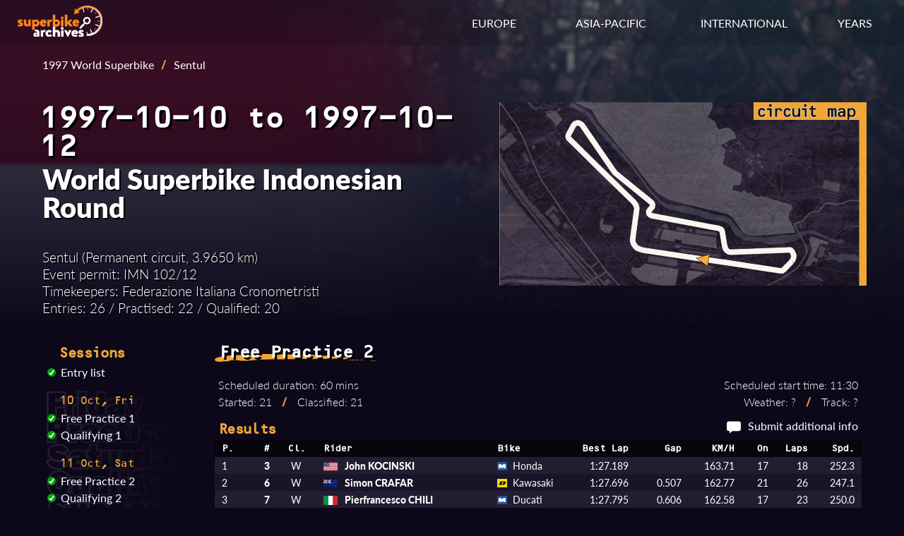

--- FILE ---
content_type: text/html; charset=UTF-8
request_url: https://superbike-archives.net/results.php?ssnID=97WSB&sesID=971011SENWSBFP2&sesType=p
body_size: 4386
content:

<!DOCTYPE html>
<html lang="en">

<head>
    <link rel="stylesheet" href="/style/results.css">
    <link rel="preload" fetchpriority="high" as="image" href="/img/circuits/IDN-SEN.png" type="image/png">
    <meta charset="utf-8">
    <meta name="viewport" content="width=device-width initial-scale=1">
    <!-- Font links here -->
    <link rel="stylesheet" href="https://use.typekit.net/ytt0vov.css">
    <!-- CSS links here -->
    <link rel="stylesheet" href="/style/base.css">
    <link rel="stylesheet" href="/style/header.css">
    <link rel="stylesheet" href="/style/footer.css">
    <link rel="stylesheet" href="/style/responsive.css">
    <!-- OpenGraph -->
    <meta name="og:image" content="https://www.superbike-archives.net/img/superbike-archives-opengraph.jpg"/>
    <meta name="og:image:width" content="1200"/>
    <meta name="og:image:height" content="515"/>
    <meta name="og:title" content="1997 World Superbike Indonesian Round - Sentul - Free Practice 2 Results | Superbike Archives" />
    <meta name="description" content="Free Practice 2 results from the 1997 World Superbike event at Sentul." />
    <meta name="og:description" content="Free Practice 2 results from the 1997 World Superbike event at Sentul." />
    <link rel="canonical" href="https://superbike-archives.net/results.php?ssnID=97WSB&sesID=971011SENWSBFP2&sesType=p" />
    <!-- Title here -->
    <title>1997 World Superbike Indonesian Round - Sentul - Free Practice 2 Results | Superbike Archives</title>
</head>

<body>
    <!-- Header -->
    <header>
        <!-- Nav bar -->
<div class="navbar">
    <div class="container flex">
        <div id="logo">
            <a href="/index.php" aria-label="Return to the Superbike Archives homepage."><img class="img-logo" alt="Superbike Archives logo"></img></a>
        </div>

        <!-- Standard menu -->
        <nav id="menu-desktop">
            <div class="ul">
                <li>
                    <div class="dropdown" id="dropdown-eur">
                        <span class="dropdown-btn">EUROPE</span>
                        <div class="dropdown-menu">
                            <a href="/series.php?id=AUT" aria-label="View results of the Austrian Superbike Championship.">Austrian Superbike</a>
                            <a href="/series.php?id=BEL" aria-label="View results of the Belgian Superbike Championship.">Belgian Superbike</a>
                            <a href="/series.php?id=GBR" aria-label="View results of the British Superbike Championship.">British Superbike</a>
                            <a href="/series.php?id=CZK" aria-label="View results of the Czechoslovak and Czech Republic Superbike Championship.">Czech Superbike</a>
                            <a href="/series.php?id=FIN" aria-label="View results of the Finnish Superbike Championship.">Finnish Superbike</a>
                            <a href="/series.php?id=FRA" aria-label="View results of the French Superbike Championship.">French Superbike</a>
                            <a href="/series.php?id=ITA" aria-label="View results of the Italian Superbike Championship.">Italian Superbike</a>
                            <a href="/series.php?id=POR" aria-label="View results of the Portuguese Superbike Championship.">Portuguese Superbike</a>
                            <a href="/series.php?id=GER" aria-label="View results of the German Pro-Superbike Championship.">Pro-Superbike</a>
                            <a href="/series.php?id=SVK" aria-label="View results of the Slovak Superbike Championship.">Slovak Superbike</a>
                            <a href="/series.php?id=ESP" aria-label="View results of the Spanish Superbike Championship.">Spanish Superbike</a>
                            <a href="/series.php?id=SWE" aria-label="View results of the Swedish Superbike Championship.">Swedish Superbike</a>
                            <a href="/series.php?id=SUI" aria-label="View results of the Swiss Superbike Championship.">Swiss Superbike</a>
                        </div>
                    </div>
                </li>
                <li>
                    <div class="dropdown" id="dropdown-asia">
                        <span class="dropdown-btn">ASIA-PACIFIC</span>
                        <div class="dropdown-menu">
                            <a href="/series.php?id=JPN" aria-label="View results of the All Japan Superbike Championship.">All Japan Superbike</a>
                            <a href="/series.php?id=AUS" aria-label="View results of the Australian Superbike Championship.">Australian Superbike</a>
                            <a href="/series.php?id=SHL" aria-label="View results of the Australian Shell Superbike Series.">Shell Superbike</a>
                        </div>
                    </div>
                </li>
                <li>
                    <div class="dropdown" id="dropdown-int">
                        <span class="dropdown-btn">INTERNATIONAL</span>
                        <div class="dropdown-menu">
                            <a href="/series.php?id=WSB" aria-label="View results of the World Superbike Championship.">World Superbike</a>
                            <a href="/series.php?id=EUR" aria-label="View results of the European Superbike Championship.">European Superbike</a>
                            <a href="/series.php?id=NDC" aria-label="View results of the Nordic Superbike Championship.">Nordic Superbike</a>
                            <a href="/series.php?id=PAN" aria-label="View results of the Pan Pacific Superbike Championship.">Pan Pacific Superbike</a>
                            <a href="/series.php?id=SCA" aria-label="View results of the Scandinavian Open Superbike Championship.">Scandinavian Open</a>
                        </div>
                    </div>
                </li>
                <li>
                    <div class="dropdown" id="dropdown-years">
                        <span class="dropdown-btn">YEARS</span>
                        <div class="dropdown-menu">
                            <a href="/year.php?year=1990" aria-label="View results of superbike races in 1990.">1990</a>
                            <a href="/year.php?year=1991" aria-label="View results of superbike races in 1991.">1991</a>
                            <a href="/year.php?year=1992" aria-label="View results of superbike races in 1992.">1992</a>
                            <a href="/year.php?year=1993" aria-label="View results of superbike races in 1993.">1993</a>
                            <a href="/year.php?year=1994" aria-label="View results of superbike races in 1994.">1994</a>
                            <a href="/year.php?year=1995" aria-label="View results of superbike races in 1995.">1995</a>
                            <a href="/year.php?year=1996" aria-label="View results of superbike races in 1996.">1996</a>
                            <a href="/year.php?year=1997" aria-label="View results of superbike races in 1997.">1997</a>
                            <a href="/year.php?year=1998" aria-label="View results of superbike races in 1998.">1998</a>
                            <a href="/year.php?year=1999" aria-label="View results of superbike races in 1999.">1999</a>
                        </div>
                    </div>
                </li>
            </div>
        </nav>

        <!-- Mobile menu -->
        <!-- Hamburger icon -->
        <input class="side-menu" type="checkbox" id="side-menu" />
        <label class="hamb" for="side-menu"><span class="hamb-line"></span></label>
        <nav id="menu-mobile">
            <!-- Menu -->
            <div class="ul menu">
                <li class="subnav">
                    <span>RESULTS BY YEAR</span>
                    <div class="mobile-submenu">
                        <a href="/year.php?year=1990" aria-label="View results of superbike races in 1990.">1990</a>
                        <a href="/year.php?year=1991" aria-label="View results of superbike races in 1991.">1991</a>
                        <a href="/year.php?year=1992" aria-label="View results of superbike races in 1992.">1992</a>
                        <a href="/year.php?year=1993" aria-label="View results of superbike races in 1993.">1993</a>
                        <a href="/year.php?year=1994" aria-label="View results of superbike races in 1994.">1994</a>
                        <a href="/year.php?year=1995" aria-label="View results of superbike races in 1995.">1995</a>
                        <a href="/year.php?year=1996" aria-label="View results of superbike races in 1996.">1996</a>
                        <a href="/year.php?year=1997" aria-label="View results of superbike races in 1997.">1997</a>
                        <a href="/year.php?year=1998" aria-label="View results of superbike races in 1998.">1998</a>
                        <a href="/year.php?year=1999" aria-label="View results of superbike races in 1999.">1999</a>
                    </div>
                </li>
                <li class="subnav">
                    <span>INTERNATIONAL SERIES</span>
                    <div class="mobile-submenu">
                        <a href="/series.php?id=WSB" aria-label="View results of the World Superbike Championship.">World Superbike</a>
                        <a href="/series.php?id=EUR" aria-label="View results of the European Superbike Championship.">European Superbike</a>
                        <a href="/series.php?id=NDC" aria-label="View results of the Nordic Superbike Championship.">Nordic Superbike</a>
                        <a href="/series.php?id=PAN" aria-label="View results of the Pan Pacific Superbike Championship.">Pan Pacific Superbike</a>
                        <a href="/series.php?id=SCA" aria-label="View results of the Scandinavian Open Superbike Championship.">Scandinavian Open</a>
                    </div>
                </li>
                <li class="subnav">
                    <span>NATIONAL SERIES - EUROPE</span>
                    <div class="mobile-submenu">
                        <a href="/series.php?id=AUT" aria-label="View results of the Austrian Superbike Championship.">Austrian Superbike</a>
                        <a href="/series.php?id=BEL" aria-label="View results of the Belgian Superbike Championship.">Belgian Superbike</a>
                        <a href="/series.php?id=GBR" aria-label="View results of the British Superbike Championship.">British Superbike</a>
                        <a href="/series.php?id=CZK" aria-label="View results of the Czechoslovak and Czech Republic Superbike Championship.">Czech Superbike</a>
                        <a href="/series.php?id=FIN" aria-label="View results of the Finnish Superbike Championship.">Finnish Superbike</a>
                        <a href="/series.php?id=FRA" aria-label="View results of the French Superbike Championship.">French Superbike</a>
                        <a href="/series.php?id=ITA" aria-label="View results of the Italian Superbike Championship.">Italian Superbike</a>
                        <a href="/series.php?id=POR" aria-label="View results of the Portuguese Superbike Championship.">Portuguese Superbike</a>
                        <a href="/series.php?id=GER" aria-label="View results of the German Pro-Superbike Championship.">Pro-Superbike</a>
                        <a href="/series.php?id=SVK" aria-label="View results of the Slovak Superbike Championship.">Slovak Superbike</a>
                        <a href="/series.php?id=ESP" aria-label="View results of the Spanish Superbike Championship.">Spanish Superbike</a>
                        <a href="/series.php?id=SWE" aria-label="View results of the Swedish Superbike Championship.">Swedish Superbike</a>
                        <a href="/series.php?id=SUI" aria-label="View results of the Swiss Superbike Championship.">Swiss Superbike</a>
                    </div>
                </li>
                <li class="subnav">
                    <span>NATIONAL SERIES - ASIA-PACIFIC</span>
                    <div class="mobile-submenu">
                        <a href="/series.php?id=JPN" aria-label="View results of the All Japan Superbike Championship.">All Japan Superbike</a>
                        <a href="/series.php?id=AUS" aria-label="View results of the Australian Superbike Championship.">Australian Superbike</a>
                        <a href="/series.php?id=SHL" aria-label="View results of the Australian Shell Superbike Series.">Shell Superbike</a>
                    </div>
                </li>
            </div>
        </nav>
    </div>
</div>    </header>

    <!-- Main -->
    <main>
        <!-- Image background -->
        <div class="img-event" style="background-image: linear-gradient(to bottom, transparent, rgb(12, 8, 26)), url(img/circuits/IDN-SEN.png)">
            <span role="img" aria-label="Country flag and overhead view of the circuit."></span>
            <!-- Container -->
            <div class="container">
                <section class="event-info">
                    <!-- Event data box -->
                    <div class="event-data">
                        <!-- Navbar if page was accessed from a specific season -->
                        <div class="navlink">
                            <a class ="navSeason" href="season.php?id=97WSB">1997 World Superbike</a><span class="slash">/</span><span>Sentul</span>                        </div>
                        <!-- Date --><h3>1997-10-10 to 1997-10-12</h3><!-- Event name --><h2>World Superbike Indonesian Round</h2><!-- Event stats --><div class="event-stats"><p>Sentul (Permanent circuit, 3.9650 km)<br>Event permit: IMN 102/12<br>Timekeepers: Federazione Italiana Cronometristi<br>Entries: 26 / Practised: 22 / Qualified: 20</p></div>                    </div>
                    <!-- Circuit map -->
                    <div class="circuit-map"><img class="circuit-map-img" src="img/maps/IDN-SEN-396500.png" alt="Map of Sentul circuit."/></div>                </section>
            </div>
        </div>

        <!-- Results and data section -->
        <section class="container results-section">
            <!-- Session list -->
            <div id="session-list">
                <h4>Sessions</h4>
                <menu><li><li><img class="check" src="img/ticks/tick-complete.svg" alt="Entry list available."><a class="results-link" href="results.php?ssnID=97WSB&sesID=971012SENWSBRC1&sesType=e">Entry list</a></li><li class="date-heading h5">10 Oct, Fri</li><li><img class="check" src="img/ticks/tick-complete.svg" alt="Results are available."><a class="results-link" href="results.php?ssnID=97WSB&sesID=971010SENWSBFP1&sesType=p">Free Practice 1</a></li><li><img class="check" src="img/ticks/tick-complete.svg" alt="Results are available."><a class="results-link" href="results.php?ssnID=97WSB&sesID=971010SENWSBQP1&sesType=q">Qualifying 1</a></li><li class="date-heading h5">11 Oct, Sat</li><li><img class="check" src="img/ticks/tick-complete.svg" alt="Results are available."><a class="results-link" href="results.php?ssnID=97WSB&sesID=971011SENWSBFP2&sesType=p">Free Practice 2</a></li><li><img class="check" src="img/ticks/tick-complete.svg" alt="Results are available."><a class="results-link" href="results.php?ssnID=97WSB&sesID=971011SENWSBQP2&sesType=q">Qualifying 2</a></li><li><li><img class="check" src="img/ticks/tick-complete.svg" alt="Qualifying times available."><a class="results-link" href="results.php?ssnID=97WSB&sesID=971012SENWSBRC1&sesType=c">Overall qualifying</a></li><li class="date-heading h5">12 Oct, Sun</li><li><img class="check" src="img/ticks/tick-partial.svg" alt="Results are available."><a class="results-link" href="results.php?ssnID=97WSB&sesID=971012SENWSBFP&sesType=p">Warm-Up</a></li><li><img class="check" src="img/ticks/tick-complete.svg" alt="Results are available."><a class="results-link" href="results.php?ssnID=97WSB&sesID=971012SENWSBRC1&sesType=r">Race 1</a></li><li><img class="check" src="img/ticks/tick-complete.svg" alt="Results are available."><a class="results-link" href="results.php?ssnID=97WSB&sesID=971012SENWSBRC2&sesType=r">Race 2</a></li></menu>            </div>
            <!-- Session data and results -->
            <div class="results">
                <!-- Session name & stats -->
                <h3>Free Practice 2</h3>                <div class="session-stats-box"><div class="session-stats left"><p>Scheduled duration: 60 mins<br>Started: 21 <span class="slash">/</span> Classified: 21</p></div><div class="session-stats right"><p>Scheduled start time: 11:30<br>Weather: ? <span class="slash">/</span> Track: ?</p></div></div>                <div class="results-header">
                    <h4>Results</h4>                    <span class="right"><img class="msg" src="img/message-icon.svg" alt="Message icon"><a href="mailto:david@superbike-archives.net" aria-label="Contribute additional information about this session.">Submit additional info</a></span>
                </div>
                <!-- Results table -->
                <div class="content">
                    <table class="tbl-results sp rw"><thead><tr><th class="left pos">P.</th><th class="right num">#</th><th class="center cl">Cl.</th><th class="left rider">Rider</th><th class="left bike">Bike</th><th class="right besttime">Best Lap</th><th class="right gap">Gap</th><th class="right kmh">KM/H</th><th class="right bestlap">On</th><th class="right laps">Laps</th><th class="right spd">Spd.</th></tr></thead><tbody><tr><td class="left pos">1</td><td class="right num">3</td><td class="center cl">W</td><td class="left rider"><span class="flag"><img class="flag-img" alt="Flag of USA" src="img/flags/USA.png"></span>John KOCINSKI</td><td class="left bike"><span class="tyre"><img class="tyre-img" alt="Michelin tyres" src="img/tyres/MI.png"></span>Honda</td><td class="right besttime">1:27.189</td><td class="right gap"></td><td class="right kmh">163.71</td><td class="right bestlap">17</td><td class="right laps">18</td><td class="right spd">252.3</td></tr><tr><td class="left pos">2</td><td class="right num">6</td><td class="center cl">W</td><td class="left rider"><span class="flag"><img class="flag-img" alt="Flag of New Zealand" src="img/flags/NZL.png"></span>Simon CRAFAR</td><td class="left bike"><span class="tyre"><img class="tyre-img" alt="Dunlop tyres" src="img/tyres/DU.png"></span>Kawasaki</td><td class="right besttime">1:27.696</td><td class="right gap">0.507</td><td class="right kmh">162.77</td><td class="right bestlap">21</td><td class="right laps">26</td><td class="right spd">247.1</td></tr><tr><td class="left pos">3</td><td class="right num">7</td><td class="center cl">W</td><td class="left rider"><span class="flag"><img class="flag-img" alt="Flag of Italy" src="img/flags/ITA.png"></span>Pierfrancesco CHILI</td><td class="left bike"><span class="tyre"><img class="tyre-img" alt="Michelin tyres" src="img/tyres/MI.png"></span>Ducati</td><td class="right besttime">1:27.795</td><td class="right gap">0.606</td><td class="right kmh">162.58</td><td class="right bestlap">17</td><td class="right laps">23</td><td class="right spd">250.0</td></tr><tr><td class="left pos">4</td><td class="right num">4</td><td class="center cl">W</td><td class="left rider"><span class="flag"><img class="flag-img" alt="Flag of Great Britain" src="img/flags/GBR.png"></span>Carl FOGARTY</td><td class="left bike"><span class="tyre"><img class="tyre-img" alt="Michelin tyres" src="img/tyres/MI.png"></span>Ducati</td><td class="right besttime">1:27.890</td><td class="right gap">0.701</td><td class="right kmh">162.41</td><td class="right bestlap">13</td><td class="right laps">23</td><td class="right spd">245.4</td></tr><tr><td class="left pos">5</td><td class="right num">2</td><td class="center cl">W</td><td class="left rider"><span class="flag"><img class="flag-img" alt="Flag of New Zealand" src="img/flags/NZL.png"></span>Aaron SLIGHT</td><td class="left bike"><span class="tyre"><img class="tyre-img" alt="Michelin tyres" src="img/tyres/MI.png"></span>Honda</td><td class="right besttime">1:27.920</td><td class="right gap">0.731</td><td class="right kmh">162.35</td><td class="right bestlap">15</td><td class="right laps">21</td><td class="right spd">252.9</td></tr><tr><td class="left pos">6</td><td class="right num">8</td><td class="center cl">W</td><td class="left rider"><span class="flag"><img class="flag-img" alt="Flag of Japan" src="img/flags/JPN.png"></span>Akira YANAGAWA</td><td class="left bike"><span class="tyre"><img class="tyre-img" alt="Dunlop tyres" src="img/tyres/DU.png"></span>Kawasaki</td><td class="right besttime">1:28.227</td><td class="right gap">1.038</td><td class="right kmh">161.79</td><td class="right bestlap">25</td><td class="right laps">28</td><td class="right spd">247.1</td></tr><tr><td class="left pos">7</td><td class="right num">22</td><td class="center cl">W</td><td class="left rider"><span class="flag"><img class="flag-img" alt="Flag of USA" src="img/flags/USA.png"></span>Scott RUSSELL</td><td class="left bike"><span class="tyre"><img class="tyre-img" alt="Dunlop tyres" src="img/tyres/DU.png"></span>Yamaha</td><td class="right besttime">1:28.331</td><td class="right gap">1.142</td><td class="right kmh">161.60</td><td class="right bestlap">27</td><td class="right laps">27</td><td class="right spd">246.5</td></tr><tr><td class="left pos">8</td><td class="right num">9</td><td class="center cl">W</td><td class="left rider"><span class="flag"><img class="flag-img" alt="Flag of Great Britain" src="img/flags/GBR.png"></span>Neil HODGSON</td><td class="left bike"><span class="tyre"><img class="tyre-img" alt="Michelin tyres" src="img/tyres/MI.png"></span>Ducati</td><td class="right besttime">1:28.501</td><td class="right gap">1.312</td><td class="right kmh">161.29</td><td class="right bestlap">9</td><td class="right laps">24</td><td class="right spd">248.8</td></tr><tr><td class="left pos">9</td><td class="right num">41</td><td class="center cl">W</td><td class="left rider"><span class="flag"><img class="flag-img" alt="Flag of Japan" src="img/flags/JPN.png"></span>Noriyuki HAGA</td><td class="left bike"><span class="tyre"><img class="tyre-img" alt="Dunlop tyres" src="img/tyres/DU.png"></span>Yamaha</td><td class="right besttime">1:28.794</td><td class="right gap">1.605</td><td class="right kmh">160.75</td><td class="right bestlap">22</td><td class="right laps">27</td><td class="right spd">246.5</td></tr><tr><td class="left pos">10</td><td class="right num">44</td><td class="center cl">W</td><td class="left rider"><span class="flag"><img class="flag-img" alt="Flag of Great Britain" src="img/flags/GBR.png"></span>Sean EMMETT</td><td class="left bike"><span class="tyre"><img class="tyre-img" alt="Michelin tyres" src="img/tyres/MI.png"></span>Ducati</td><td class="right besttime">1:29.135</td><td class="right gap">1.946</td><td class="right kmh">160.14</td><td class="right bestlap">11</td><td class="right laps">12</td><td class="right spd">242.6</td></tr><tr><td class="left pos">11</td><td class="right num">11</td><td class="center cl">W</td><td class="left rider"><span class="flag"><img class="flag-img" alt="Flag of USA" src="img/flags/USA.png"></span>Mike HALE</td><td class="left bike"><span class="tyre"><img class="tyre-img" alt="Michelin tyres" src="img/tyres/MI.png"></span>Suzuki</td><td class="right besttime">1:29.285</td><td class="right gap">2.096</td><td class="right kmh">159.87</td><td class="right bestlap">13</td><td class="right laps">30</td><td class="right spd">247.1</td></tr><tr><td class="left pos">12</td><td class="right num">12</td><td class="center cl">W</td><td class="left rider"><span class="flag"><img class="flag-img" alt="Flag of Great Britain" src="img/flags/GBR.png"></span>James WHITHAM</td><td class="left bike"><span class="tyre"><img class="tyre-img" alt="Michelin tyres" src="img/tyres/MI.png"></span>Suzuki</td><td class="right besttime">1:29.427</td><td class="right gap">2.238</td><td class="right kmh">159.62</td><td class="right bestlap">25</td><td class="right laps">26</td><td class="right spd">246.5</td></tr><tr><td class="left pos">13</td><td class="right num">17</td><td class="center cl">W</td><td class="left rider"><span class="flag"><img class="flag-img" alt="Flag of Spain" src="img/flags/ESP.png"></span>Pere RIBA</td><td class="left bike"><span class="tyre"><img class="tyre-img" alt="Michelin tyres" src="img/tyres/MI.png"></span>Honda</td><td class="right besttime">1:29.466</td><td class="right gap">2.277</td><td class="right kmh">159.55</td><td class="right bestlap">15</td><td class="right laps">20</td><td class="right spd">239.4</td></tr><tr><td class="left pos">14</td><td class="right num">14</td><td class="center cl">W</td><td class="left rider"><span class="flag"><img class="flag-img" alt="Flag of Japan" src="img/flags/JPN.png"></span>Makoto SUZUKI</td><td class="left bike"><span class="tyre"><img class="tyre-img" alt="Michelin tyres" src="img/tyres/MI.png"></span>Ducati</td><td class="right besttime">1:29.477</td><td class="right gap">2.288</td><td class="right kmh">159.53</td><td class="right bestlap">23</td><td class="right laps">25</td><td class="right spd">246.5</td></tr><tr><td class="left pos">15</td><td class="right num">33</td><td class="center cl">W</td><td class="left rider"><span class="flag"><img class="flag-img" alt="Flag of Great Britain" src="img/flags/GBR.png"></span>John REYNOLDS</td><td class="left bike"><span class="tyre"><img class="tyre-img" alt="Michelin tyres" src="img/tyres/MI.png"></span>Ducati</td><td class="right besttime">1:29.556</td><td class="right gap">2.367</td><td class="right kmh">159.39</td><td class="right bestlap">15</td><td class="right laps">15</td><td class="right spd">238.9</td></tr><tr><td class="left pos">16</td><td class="right num">31</td><td class="center cl">W</td><td class="left rider"><span class="flag"><img class="flag-img" alt="Flag of Slovenia" src="img/flags/SLO.png"></span>Igor JERMAN</td><td class="left bike"><span class="tyre"><img class="tyre-img" alt="Michelin tyres" src="img/tyres/MI.png"></span>Kawasaki</td><td class="right besttime">1:30.014</td><td class="right gap">2.825</td><td class="right kmh">158.58</td><td class="right bestlap">26</td><td class="right laps">26</td><td class="right spd">241.0</td></tr><tr><td class="left pos">17</td><td class="right num">10</td><td class="center cl">W</td><td class="left rider"><span class="flag"><img class="flag-img" alt="Flag of France" src="img/flags/FRA.png"></span>Christian LAVIEILLE</td><td class="left bike"><span class="tyre"><img class="tyre-img" alt="Michelin tyres" src="img/tyres/MI.png"></span>Honda</td><td class="right besttime">1:32.245</td><td class="right gap">5.056</td><td class="right kmh">154.74</td><td class="right bestlap">12</td><td class="right laps">25</td><td class="right spd">237.8</td></tr><tr><td class="left pos">18</td><td class="right num">77</td><td class="center cl">W</td><td class="left rider"><span class="flag"><img class="flag-img" alt="Flag of Indonesia" src="img/flags/IDN.png"></span>Simon YUDHA KUSUMA</td><td class="left bike"><span class="tyre"><img class="tyre-img" alt="Michelin tyres" src="img/tyres/MI.png"></span>Kawasaki</td><td class="right besttime">1:35.537</td><td class="right gap">8.348</td><td class="right kmh">149.41</td><td class="right bestlap">15</td><td class="right laps">17</td><td class="right spd">238.9</td></tr><tr><td class="left pos">19</td><td class="right num">75</td><td class="center cl">W</td><td class="left rider"><span class="flag"><img class="flag-img" alt="Flag of Indonesia" src="img/flags/IDN.png"></span>Joenzindy GOZALI</td><td class="left bike"><span class="tyre"><img class="tyre-img" alt="Michelin tyres" src="img/tyres/MI.png"></span>Kawasaki</td><td class="right besttime">1:36.942</td><td class="right gap">9.753</td><td class="right kmh">147.24</td><td class="right bestlap">12</td><td class="right laps">15</td><td class="right spd">234.2</td></tr><tr><td class="left pos">20</td><td class="right num">76</td><td class="center cl">W</td><td class="left rider"><span class="flag"><img class="flag-img" alt="Flag of Indonesia" src="img/flags/IDN.png"></span>Affendi BAR</td><td class="left bike"><span class="tyre"></span>Kawasaki</td><td class="right besttime">1:47.377</td><td class="right gap">20.188</td><td class="right kmh">132.93</td><td class="right bestlap">3</td><td class="right laps">4</td><td class="right spd">224.5</td></tr><tr><td class="left pos">21</td><td class="right num">73</td><td class="center cl">W</td><td class="left rider"><span class="flag"><img class="flag-img" alt="Flag of Great Britain" src="img/flags/GBR.png"></span>Rod SCOTT</td><td class="left bike"><span class="tyre"></span>Kawasaki</td><td class="right besttime">1:48.893</td><td class="right gap">21.704</td><td class="right kmh">131.08</td><td class="right bestlap">5</td><td class="right laps">7</td><td class="right spd">211.3</td></tr></tbody></table>                </div>
                <!-- Notes on session -->
                                <!-- Riders notes if applicable -->
                            </div>
            <!-- Source list -->
            <div class="reflist">
                <h5>Sources:</h5>
                <p>Official results<span class="slash">/</span>
Official entry list<span class="slash">/</span>
1997&#8288;-&#8288;10&#8288;-&#8288;12 live TV coverage<span class="slash">/</span>
Cycle News 1997&#8288;-&#8288;10&#8288;-&#8288;22 p12&#8288;-&#8288;15<span class="slash">/</span>
bikenet.co.uk<span class="slash">/</span>
superbike.it<span class="slash">/</span>
Photos from Dody Gozali (Facebook)<span class="slash">/</span>
Photos from instagram.com/96motor_sport</p>
            </div>
        </section>
    </main>

    <!-- Footer-->
    <footer>
        <div class="footer">
    <div class="container flex">
        <nav>
            <div id="footer-lists">
                <ul class="ul">
                    <li><span class="section-title">YEARS</span></li>
                    <li><a href="/year.php?year=1990" aria-label="View results of superbike races in 1990.">1990</a></li>
                    <li><a href="/year.php?year=1991" aria-label="View results of superbike races in 1991.">1991</a></li>
                    <li><a href="/year.php?year=1992" aria-label="View results of superbike races in 1992.">1992</a></li>
                    <li><a href="/year.php?year=1993" aria-label="View results of superbike races in 1993.">1993</a></li>
                    <li><a href="/year.php?year=1994" aria-label="View results of superbike races in 1994.">1994</a></li>
                    <li><a href="/year.php?year=1995" aria-label="View results of superbike races in 1995.">1995</a></li>
                    <li><a href="/year.php?year=1996" aria-label="View results of superbike races in 1996.">1996</a></li>
                    <li><a href="/year.php?year=1997" aria-label="View results of superbike races in 1997.">1997</a></li>
                    <li><a href="/year.php?year=1998" aria-label="View results of superbike races in 1998.">1998</a></li>
                    <li><a href="/year.php?year=1999" aria-label="View results of superbike races in 1999.">1999</a></li>
                </ul>
                <ul class="ul">
                    <li><span class="section-title">INTERNATIONAL SERIES</span></li>
                    <li><a href="/series.php?id=WSB" aria-label="View results of the World Superbike Championship.">World Superbike</a></li>
                    <li><a href="/series.php?id=EUR" aria-label="View results of the European Superbike Championship.">European Superbike</a></li>
                    <li><a href="/series.php?id=NDC" aria-label="View results of the Nordic Superbike Championship.">Nordic Superbike</a></li>
                    <li><a href="/series.php?id=PAN" aria-label="View results of the Pan Pacific Superbike Championship.">Pan Pacific Superbike</a></li>
                    <li><a href="/series.php?id=SCA" aria-label="View results of the Scandinavian Open Superbike Championship.">Scandinavian Open</a></li>
                </ul>
                <ul class="ul">
                    <li><span class="section-title">NATIONAL SERIES</span></li>
                    <li><a href="/series.php?id=JPN" aria-label="View results of the All Japan Superbike Championship.">All Japan Superbike</a></li>
                    <li><a href="/series.php?id=AUS" aria-label="View results of the Australian Superbike Championship.">Australian Superbike</a></li>
                    <li><a href="/series.php?id=AUT" aria-label="View results of the Austrian Superbike Championship.">Austrian Superbike</a></li>
                    <li><a href="/series.php?id=BEL" aria-label="View results of the Belgian Superbike Championship.">Belgian Superbike</a></li>
                    <li><a href="/series.php?id=GBR" aria-label="View results of the British Superbike Championship.">British Superbike</a></li>
                    <li><a href="/series.php?id=CZK" aria-label="View results of the Czechoslovak and Czech Republic Superbike Championship.">Czech Superbike</a></li>
                    <li><a href="/series.php?id=FIN" aria-label="View results of the Finnish Superbike Championship.">Finnish Superbike</a></li>
                    <li><a href="/series.php?id=FRA" aria-label="View results of the French Superbike Championship.">French Superbike</a></li>
                    <li><a href="/series.php?id=ITA" aria-label="View results of the Italian Superbike Championship.">Italian Superbike</a></li>
                    <li><a href="/series.php?id=POR" aria-label="View results of the Portuguese Superbike Championship.">Portuguese Superbike</a></li>
                    <li><a href="/series.php?id=GER" aria-label="View results of the German Pro-Superbike Championship.">Pro-Superbike</a></li>
                    <li><a href="/series.php?id=SHL" aria-label="View results of the Australian Shell Superbike Series.">Shell Superbike</a></li>
                    <li><a href="/series.php?id=SVK" aria-label="View results of the Slovak Superbike Championship.">Slovak Superbike</a></li>
                    <li><a href="/series.php?id=ESP" aria-label="View results of the Spanish Superbike Championship.">Spanish Superbike</a></li>
                    <li><a href="/series.php?id=SWE" aria-label="View results of the Swedish Superbike Championship.">Swedish Superbike</a></li>
                    <li><a href="/series.php?id=SUI" aria-label="View results of the Swiss Superbike Championship.">Swiss Superbike</a></li>
                </ul>
                <ul class="ul">
                    <li><span class="section-title">CONTACT</span></li>
                    <li><a href="mailto:david@superbike-archives.net" aria-label="Send an email to the administrator of Superbike Archives.">Email</a></li>
                    <li><a href="https://www.facebook.com/SuperbikeArchives" aria-label="Visit Superbike Archives on Facebook.">Facebook</a></li>
                </ul>
            </div>
        </nav>
        <div class="about">
            <!-- <a href="/about.php" aria-label="Read more about Superbike Archives.">About</a>
            <a href="#" aria-label="Read more about the sources used by Superbike Archives.">Sources</a> -->
            <p>Copyright &copy; 2022-2025</p>
        </div>
    </div>
</div>    </footer>

    <!-- JS script files here -->
    <script src="/js/results.js"></script>

</body>

</html>

--- FILE ---
content_type: image/svg+xml
request_url: https://superbike-archives.net/img/sessions-bg.svg
body_size: 6057
content:
<svg xmlns="http://www.w3.org/2000/svg" xmlns:xlink="http://www.w3.org/1999/xlink" viewBox="0 0 261.18 287.87"><defs><style>.cls-1{opacity:0.1;}.cls-2{fill:url(#linear-gradient);}</style><linearGradient id="linear-gradient" y1="143.93" x2="261.18" y2="143.93" gradientUnits="userSpaceOnUse"><stop offset="0" stop-color="#fff"/><stop offset="1" stop-color="#fff" stop-opacity="0"/></linearGradient></defs><g id="Layer_2" data-name="Layer 2"><g id="Sessions_BG" data-name="Sessions BG"><g class="cls-1"><path class="cls-2" d="M71.28,3v9.26H59.59V3H71.28m35.25,1.26v40h-11v-4q-2.43,4.58-8,4.58a10.21,10.21,0,0,1-8.36-4Q76,36.8,76,29.13,76,22,79.19,17.74a10.19,10.19,0,0,1,8.53-4.22A9.14,9.14,0,0,1,95,16.89V4.26h11.52M91.65,37.1A3,3,0,0,0,94,36a5.21,5.21,0,0,0,1-3.49V25.09c0-2.68-1.1-4-3.31-4a3,3,0,0,0-3,2.54A23.29,23.29,0,0,0,88,29.87q0,7.23,3.7,7.23m-58-32.84v9.52h-17v6.51h13v9h-13v15h-12v-40H33.64m93.81,9.58a28.52,28.52,0,0,1,6.62.72,11,11,0,0,1,4.77,2.24A7.77,7.77,0,0,1,141.2,20a23.11,23.11,0,0,1,.6,6.53v11.9a16.31,16.31,0,0,0,.91,5.8H131.58a19.37,19.37,0,0,1-.41-4.16q-3.16,4.77-9.58,4.78-5.28,0-7.9-2.7A8.61,8.61,0,0,1,111.07,36a8.85,8.85,0,0,1,4.29-7.63q4.29-2.92,15.22-3.5v-.68a3.08,3.08,0,0,0-.89-2.61,4.54,4.54,0,0,0-2.62-.64c-2.7,0-4.2,1.08-4.52,3.25l-10.66-1q2.28-9.35,15.56-9.35m-1.38,23.94a4.79,4.79,0,0,0,3.19-1.12q1.32-1.11,1.32-4.92V30.3q-7.47.79-7.47,4.78c0,1.8,1,2.7,3,2.7M54.2,13.9a16.39,16.39,0,0,1,1.7.12v10.4a9.36,9.36,0,0,0-2.19-.3q-5.8,0-5.8,6.48V44.25H36.71V14.46h9.73v6.15q1.66-6.7,7.76-6.71m120.71.56L163.22,46.74A14.32,14.32,0,0,1,160.83,51H154.4v3.36a20.5,20.5,0,0,1-2.81.17c-.84,0-2.8-.08-5.86-.26V46a28.42,28.42,0,0,0,4.22.35q5,0,5-2.23a6.18,6.18,0,0,0-.5-2l-10.7-27.62H156.3l4.93,15.89,5.14-15.89h8.54m-103.63,0V44.25H59.59V14.46H71.28M166.09,51v9.26H154.4v-5.9a9.73,9.73,0,0,0,4.95-1.89A12.08,12.08,0,0,0,160.83,51h5.26M21.57,52.26q6.39,0,9.71,1.46a11.86,11.86,0,0,1,5.28,4.49A12.16,12.16,0,0,1,38.5,65a11.7,11.7,0,0,1-4,9.23q-4,3.52-10.63,3.52H16.94V92.25H4.49v-40H21.57m-4.8,16.87h4.1c3.61,0,5.42-1.32,5.42-4q0-3.75-5-3.75H16.77v7.73M144.56,52.58v9.88h5.95V70h-5.95V81c0,1.5.28,2.4.85,2.68a3.93,3.93,0,0,0,1.76.42,13.79,13.79,0,0,0,3.34-.49V92a35.45,35.45,0,0,1-6.8.67c-3.59,0-6.24-.77-7.92-2.31s-2.54-4-2.54-7.39l0-3.48V70h-4.45V62.46h4.45l.18-9.7,11.1-.18m73.71,9.26q7.15,0,11.56,4.34T234.24,78c0,.41,0,1,0,1.7h-20a7.8,7.8,0,0,0,1,4.18c.63.9,1.82,1.36,3.58,1.36a4.08,4.08,0,0,0,4.48-3.66l10.9.73a12.86,12.86,0,0,1-4.94,7.48c-2.65,2.07-6.22,3.1-10.74,3.1q-7.53,0-12-4.36A14.41,14.41,0,0,1,202,77.72a15.66,15.66,0,0,1,4.42-11.28q4.42-4.61,11.81-4.6m-4,12h8.29c0-2-.43-3.36-1.21-4.06a4.31,4.31,0,0,0-2.94-1q-4.14,0-4.14,5.1m-28.33-12a14.21,14.21,0,0,1,9.78,3.35A12.82,12.82,0,0,1,200,73.68l-10.23.85q-.64-4.73-3.57-4.72a2.88,2.88,0,0,0-2.74,1.71c-.58,1.15-.86,3.13-.86,6a12.8,12.8,0,0,0,.86,5.42,3.06,3.06,0,0,0,3,1.76q3.14,0,3.72-4.42l10,.85a13.38,13.38,0,0,1-4.38,8.49c-2.46,2.19-5.71,3.29-9.78,3.29a14.68,14.68,0,0,1-15.35-15.3,15.67,15.67,0,0,1,4.24-11.29,14.51,14.51,0,0,1,11-4.44m-71.52,0a14.22,14.22,0,0,1,9.79,3.35,12.81,12.81,0,0,1,4.33,8.49l-10.22.85q-.65-4.73-3.57-4.72A2.87,2.87,0,0,0,112,71.52c-.58,1.15-.87,3.13-.87,6A12.77,12.77,0,0,0,112,82.9a3,3,0,0,0,3,1.76q3.14,0,3.72-4.42l10,.85a13.38,13.38,0,0,1-4.38,8.49q-3.67,3.28-9.77,3.29a14.67,14.67,0,0,1-15.35-15.3,15.7,15.7,0,0,1,4.23-11.29,14.53,14.53,0,0,1,11-4.44m-34.07,0a28.52,28.52,0,0,1,6.62.72,11.08,11.08,0,0,1,4.78,2.24A7.77,7.77,0,0,1,94.07,68a23.11,23.11,0,0,1,.6,6.53v11.9a16.31,16.31,0,0,0,.91,5.8H84.44A20,20,0,0,1,84,88.09q-3.16,4.77-9.58,4.78c-3.51,0-6.15-.9-7.89-2.7A8.63,8.63,0,0,1,63.93,84a8.86,8.86,0,0,1,4.3-7.63q4.29-2.92,15.22-3.5v-.68a3.06,3.06,0,0,0-.9-2.61,4.52,4.52,0,0,0-2.62-.64c-2.69,0-4.2,1.08-4.51,3.25l-10.67-1q2.3-9.35,15.56-9.35M78.93,85.78a4.82,4.82,0,0,0,3.2-1.12q1.32-1.11,1.32-4.92V78.3Q76,79.1,76,83.08c0,1.8,1,2.7,3,2.7M60.16,61.9a16.23,16.23,0,0,1,1.69.12v10.4a9.36,9.36,0,0,0-2.19-.3q-5.8,0-5.8,6.48V92.25H42.67V62.46h9.72v6.15q1.66-6.7,7.77-6.71m105.93.56V92.25H154.4V62.46h11.69M22.44,99.64q12.22,0,16.15,9.82l-10.17,3.08q-1.58-4-6.42-4-4,0-4,2.49a2,2,0,0,0,.91,1.73,11.08,11.08,0,0,0,3.52,1.17,73.6,73.6,0,0,1,10.19,2.69,11,11,0,0,1,5,4,11.16,11.16,0,0,1,2,6.67,11.82,11.82,0,0,1-4.92,9.84q-4.92,3.77-12.92,3.77-14.62,0-18-12.19l11.4-2.05q1.44,4.83,7.38,4.83,4.64,0,4.63-2.46a2.3,2.3,0,0,0-1.07-2,11.46,11.46,0,0,0-3.82-1.27q-10.53-2-13.51-5.27a11,11,0,0,1-3-7.65,11.94,11.94,0,0,1,4.3-9.4q4.29-3.75,12.34-3.76m166.09.62v40h-11v-4q-2.43,4.58-8,4.58a10.21,10.21,0,0,1-8.36-4q-3.21-4-3.21-11.71,0-7.17,3.22-11.39a10.19,10.19,0,0,1,8.53-4.22,9.14,9.14,0,0,1,7.29,3.37V100.26h11.52M173.65,133.1A3,3,0,0,0,176,132a5.21,5.21,0,0,0,1-3.49v-7.38c0-2.68-1.1-4-3.31-4a3,3,0,0,0-3,2.54,23.29,23.29,0,0,0-.72,6.25q0,7.23,3.7,7.23M91.58,100.58v9.88h6V118h-6v11c0,1.5.29,2.4.85,2.68a4,4,0,0,0,1.76.42,13.72,13.72,0,0,0,3.34-.49V140a35.35,35.35,0,0,1-6.79.67q-5.4,0-7.93-2.31t-2.53-7.39l0-3.48V118H75.85v-7.58h4.46l.17-9.7,11.1-.18m117.87,9.26a28.52,28.52,0,0,1,6.62.72,11,11,0,0,1,4.77,2.24A7.77,7.77,0,0,1,223.2,116a23.11,23.11,0,0,1,.6,6.53v11.9a16.31,16.31,0,0,0,.91,5.8H213.58a19.37,19.37,0,0,1-.41-4.16q-3.16,4.77-9.58,4.78-5.28,0-7.9-2.7a8.61,8.61,0,0,1-2.62-6.18,8.85,8.85,0,0,1,4.29-7.63q4.29-2.92,15.22-3.5v-.68a3.08,3.08,0,0,0-.89-2.61,4.54,4.54,0,0,0-2.62-.64c-2.7,0-4.2,1.08-4.52,3.25l-10.66-1q2.28-9.34,15.56-9.35m-1.38,23.94a4.79,4.79,0,0,0,3.19-1.12q1.32-1.11,1.32-4.92V126.3q-7.47.8-7.47,4.78c0,1.8,1,2.7,3,2.7M58.71,109.84a28.46,28.46,0,0,1,6.62.72,11,11,0,0,1,4.78,2.24A7.77,7.77,0,0,1,72.47,116a23.11,23.11,0,0,1,.6,6.53v11.9a16.31,16.31,0,0,0,.91,5.8H62.84a20,20,0,0,1-.41-4.16q-3.15,4.77-9.58,4.78-5.26,0-7.89-2.7A8.61,8.61,0,0,1,42.34,132a8.85,8.85,0,0,1,4.29-7.63q4.29-2.92,15.22-3.5v-.68a3.08,3.08,0,0,0-.89-2.61,4.55,4.55,0,0,0-2.63-.64c-2.69,0-4.2,1.08-4.51,3.25l-10.66-1q2.28-9.34,15.55-9.35m-1.37,23.94a4.79,4.79,0,0,0,3.19-1.12q1.32-1.11,1.32-4.92V126.3q-7.47.8-7.47,4.78c0,1.8,1,2.7,3,2.7m96.71-23.88a16.57,16.57,0,0,1,1.7.12v10.4a9.51,9.51,0,0,0-2.2-.3q-5.81,0-5.8,6.48v13.65H136.56V110.46h9.72v6.15c1.12-4.47,3.7-6.71,7.77-6.71m102.86.56-11.69,32.28a13.06,13.06,0,0,1-3.87,5.73q-2.52,2.06-7.76,2.06c-.84,0-2.8-.08-5.86-.26V142a28.42,28.42,0,0,0,4.22.35q5,0,5-2.23a6.18,6.18,0,0,0-.5-2l-10.7-27.62H238.3l4.93,15.89,5.14-15.89h8.54m-126.51,0v29.79H119.59v-4.89q-2.37,5.5-9.26,5.51a8.82,8.82,0,0,1-6.57-2.36c-1.55-1.57-2.33-3.83-2.33-6.76V110.46h11.69v18.75a4.66,4.66,0,0,0,.48,2.47,2.12,2.12,0,0,0,1.89.72,3.08,3.08,0,0,0,2.43-1.07,4.37,4.37,0,0,0,.94-3V110.46H130.4m35.95,35.78a44.68,44.68,0,0,1,7.53.61v7.65a34.39,34.39,0,0,0-4.16-.38,5.68,5.68,0,0,0-2.52.56c-.76.37-1.14,1.28-1.14,2.72v1.06h7.62V166h-7.53v22.21h-11V166h-4.45v-7.58h4.45a34.1,34.1,0,0,1,.32-5.47,7.77,7.77,0,0,1,1.62-3.4,8.17,8.17,0,0,1,3.45-2.49,16.27,16.27,0,0,1,5.83-.86M147.4,147v9.26H135.71V147H147.4m-123.31.64a18,18,0,0,1,13.61,5.51Q43,158.65,43,167.86q0,11.16-7.17,17c.39,1.15,1.63,1.73,3.72,1.73a17.57,17.57,0,0,0,3.31-.38v9.05c-2.17.22-3.87.32-5.1.32a12.19,12.19,0,0,1-5.84-1.36q-2.57-1.37-3.8-5.78a20.82,20.82,0,0,1-4,.41q-8.64,0-13.89-5.72T4.9,168.36q0-9.06,5.08-14.89t14.11-5.83m-.18,32.14a4.64,4.64,0,0,0,4.47-2.71c.91-1.8,1.36-5.11,1.36-9.91q0-10.44-5.59-10.43-6,0-6,11.89,0,11.16,5.8,11.16m105.65-31.52v40H118v-40h11.52m-31.94,9.58a28.52,28.52,0,0,1,6.62.72A11.08,11.08,0,0,1,109,160.8a7.77,7.77,0,0,1,2.36,3.22,23.11,23.11,0,0,1,.6,6.53v11.9a16.31,16.31,0,0,0,.91,5.8H101.75a20,20,0,0,1-.41-4.16q-3.16,4.77-9.58,4.78-5.26,0-7.89-2.7A8.61,8.61,0,0,1,81.25,180a8.85,8.85,0,0,1,4.29-7.63q4.29-2.93,15.22-3.5v-.68a3.06,3.06,0,0,0-.9-2.61,4.52,4.52,0,0,0-2.62-.64c-2.69,0-4.2,1.08-4.51,3.25l-10.66-1q2.28-9.34,15.55-9.35m-1.37,23.94a4.79,4.79,0,0,0,3.19-1.12q1.32-1.11,1.32-4.92V174.3q-7.47.8-7.47,4.78c0,1.8,1,2.7,3,2.7m108.66-23.32-11.69,32.28a13.06,13.06,0,0,1-3.87,5.73q-2.52,2.06-7.76,2.06c-.84,0-2.8-.08-5.86-.26V190a28.42,28.42,0,0,0,4.22.35q5,0,5-2.23a6.18,6.18,0,0,0-.5-2l-10.7-27.62H186.3l4.93,15.89,5.14-15.89h8.54m-57.51,0v29.79H135.71V158.46H147.4m-70.7,0v29.79H65.89v-4.89q-2.37,5.5-9.25,5.51a8.83,8.83,0,0,1-6.58-2.36c-1.55-1.57-2.33-3.83-2.33-6.76V158.46H59.42v18.75a4.66,4.66,0,0,0,.48,2.47,2.12,2.12,0,0,0,1.89.72,3.08,3.08,0,0,0,2.43-1.07,4.37,4.37,0,0,0,.94-3V158.46H76.7M23.56,195.64q12.23,0,16.14,9.82l-10.16,3.08q-1.59-4-6.42-4-4,0-4,2.49a2,2,0,0,0,.91,1.73,11,11,0,0,0,3.51,1.17,73.43,73.43,0,0,1,10.2,2.69,11,11,0,0,1,5,4,11.23,11.23,0,0,1,2,6.67,11.82,11.82,0,0,1-4.92,9.84q-4.93,3.77-12.92,3.77-14.62,0-18-12.19l11.4-2.05q1.43,4.83,7.38,4.83c3.08,0,4.63-.82,4.63-2.46a2.3,2.3,0,0,0-1.07-2,11.46,11.46,0,0,0-3.82-1.27q-10.53-2-13.51-5.27a11,11,0,0,1-3-7.65,12,12,0,0,1,4.29-9.4q4.29-3.75,12.35-3.76m121,.62v40h-11v-4q-2.43,4.58-8,4.58a10.21,10.21,0,0,1-8.36-4q-3.21-4-3.21-11.71,0-7.17,3.22-11.39a10.19,10.19,0,0,1,8.53-4.22,9.14,9.14,0,0,1,7.29,3.37V196.26h11.52M129.65,229.1A3,3,0,0,0,132,228a5.21,5.21,0,0,0,1-3.49v-7.38c0-2.68-1.1-4-3.31-4a3,3,0,0,0-3,2.54,23.29,23.29,0,0,0-.72,6.25q0,7.23,3.7,7.23m35.8-23.26a28.52,28.52,0,0,1,6.62.72,11,11,0,0,1,4.77,2.24A7.77,7.77,0,0,1,179.2,212a23.11,23.11,0,0,1,.6,6.53v11.9a16.31,16.31,0,0,0,.91,5.8H169.58a19.37,19.37,0,0,1-.41-4.16q-3.16,4.77-9.58,4.78-5.28,0-7.9-2.7a8.61,8.61,0,0,1-2.62-6.18,8.85,8.85,0,0,1,4.29-7.63q4.29-2.93,15.22-3.5v-.68a3.08,3.08,0,0,0-.89-2.61,4.54,4.54,0,0,0-2.62-.64c-2.7,0-4.2,1.08-4.52,3.25l-10.66-1q2.28-9.34,15.56-9.35m-1.38,23.94a4.79,4.79,0,0,0,3.19-1.12q1.32-1.11,1.32-4.92V222.3q-7.47.8-7.47,4.78c0,1.8,1,2.7,3,2.7M99.62,205.84a11.17,11.17,0,0,1,5.49,1.24,7.56,7.56,0,0,1,3.21,3.23q1,2,1,6.87v19.07H97.59V217.5c0-1.54-.23-2.53-.71-3a2.59,2.59,0,0,0-1.8-.64q-3.19,0-3.2,4.45v17.9H80.19V206.46H91v4.21q2.4-4.83,8.59-4.83m113.29.62-11.69,32.28a13.06,13.06,0,0,1-3.87,5.73q-2.52,2.06-7.76,2.06c-.84,0-2.8-.08-5.86-.26V238a28.42,28.42,0,0,0,4.22.35q5,0,5-2.23a6.18,6.18,0,0,0-.5-2l-10.7-27.62H194.3l4.93,15.89,5.14-15.89h8.54M74,206.46v29.79H63.23v-4.89q-2.37,5.5-9.26,5.51a8.86,8.86,0,0,1-6.58-2.36c-1.55-1.57-2.32-3.83-2.32-6.76V206.46H56.75v18.75a4.65,4.65,0,0,0,.49,2.47,2.12,2.12,0,0,0,1.89.72,3.11,3.11,0,0,0,2.43-1.07,4.42,4.42,0,0,0,.94-3V206.46H74M26,244.26q6.91,0,10.74,3.24A10.63,10.63,0,0,1,40.52,256a13,13,0,0,1-1.4,6.11q-1.41,2.64-5.69,4.67l7.24,17.43H27.06L21.22,269H17.35v15.29H5.07v-40H26M17.35,260.4h5.24a6.45,6.45,0,0,0,3.72-1,3.25,3.25,0,0,0,1.41-2.85q0-3.82-4.72-3.83H17.35v7.64m109.92-6.56q7.15,0,11.56,4.34t4.41,11.8c0,.41,0,1,0,1.7h-20a7.8,7.8,0,0,0,1,4.18c.63.9,1.82,1.36,3.58,1.36a4.08,4.08,0,0,0,4.48-3.66l10.9.73a12.86,12.86,0,0,1-4.94,7.48c-2.65,2.06-6.22,3.1-10.74,3.1q-7.53,0-12-4.36A14.41,14.41,0,0,1,111,269.72a15.66,15.66,0,0,1,4.42-11.28q4.42-4.6,11.81-4.6m-4,12h8.29c0-2-.43-3.36-1.21-4.06a4.31,4.31,0,0,0-2.94-1q-4.14,0-4.14,5.1m-28.33-12a14.21,14.21,0,0,1,9.78,3.35,12.82,12.82,0,0,1,4.34,8.49l-10.23.85q-.65-4.72-3.57-4.72a2.88,2.88,0,0,0-2.74,1.71c-.58,1.15-.86,3.13-.86,6a12.8,12.8,0,0,0,.86,5.42,3.06,3.06,0,0,0,3,1.76q3.13,0,3.72-4.42l10,.85a13.38,13.38,0,0,1-4.38,8.49c-2.46,2.19-5.71,3.29-9.78,3.29a14.68,14.68,0,0,1-15.35-15.3,15.67,15.67,0,0,1,4.24-11.29,14.51,14.51,0,0,1,11-4.44m-34.07,0a28.58,28.58,0,0,1,6.62.72,11,11,0,0,1,4.77,2.24A7.77,7.77,0,0,1,74.58,260a23.11,23.11,0,0,1,.6,6.53v11.9a16.35,16.35,0,0,0,.91,5.8H65a19.37,19.37,0,0,1-.41-4.16q-3.16,4.77-9.58,4.78-5.28,0-7.9-2.7A8.61,8.61,0,0,1,44.45,276a8.85,8.85,0,0,1,4.29-7.63Q53,265.44,64,264.86v-.68a3.08,3.08,0,0,0-.89-2.61,4.48,4.48,0,0,0-2.63-.64q-4,0-4.51,3.25l-10.66-1q2.28-9.35,15.56-9.35m-1.38,23.94a4.79,4.79,0,0,0,3.19-1.12Q64,275.55,64,271.74V270.3q-7.47.79-7.47,4.78c0,1.8,1,2.7,3,2.7M74.28,0H56.59V11.07l-.37,0a19.45,19.45,0,0,0-2-.13,11.19,11.19,0,0,0-4.76,1v-.43H36.64V1.26H1.72v46h18v-15h13v-15h-13v-.51h14V47.25h17.2V30.6c0-3.23,1.16-3.48,2.8-3.48a6.76,6.76,0,0,1,1.5.21l1.38.33V47.25H74.28V38a16.05,16.05,0,0,0,2.55,4.74,13.8,13.8,0,0,0,15.74,4.23v.31h17V41.6a12.84,12.84,0,0,0,2,2.66c2.33,2.39,5.71,3.61,10,3.61a15.24,15.24,0,0,0,7.33-1.73l.23,1.11h13.58v2.36l-9.32.15-2.9,0,0,2.9-.13,6.76h-4.5v3.2a18.94,18.94,0,0,0-24.62,1.55A17.76,17.76,0,0,0,97.48,70a12,12,0,0,0-.59-3,10.71,10.71,0,0,0-3.22-4.49,14.08,14.08,0,0,0-6-2.89,31.76,31.76,0,0,0-7.32-.8c-8.07,0-12.76,2.47-15.46,5.61V59.32L62.17,59a19.44,19.44,0,0,0-2-.13,11.2,11.2,0,0,0-4.77,1v-.43H40.53a15.24,15.24,0,0,0-1.45-2.88A14.81,14.81,0,0,0,32.49,51c-2.62-1.16-6.2-1.72-10.92-1.72H1.49v46H19.94V80.72h3.95c5.16,0,9.41-1.44,12.62-4.27a14.77,14.77,0,0,0,3.16-3.89V95.25H56.86V78.6c0-3.23,1.16-3.48,2.8-3.48a6.76,6.76,0,0,1,1.5.21L64,76a11.68,11.68,0,0,0,.38,16.24c2.32,2.39,5.7,3.61,10,3.61a15.21,15.21,0,0,0,7.33-1.73L82,95.25h17.9l-1.54-4.06a13.68,13.68,0,0,1-.71-4.74V85.37a17.12,17.12,0,0,0,3.61,5.32,17.94,17.94,0,0,0,13.22,5.18c4.8,0,8.76-1.37,11.77-4.05a15.9,15.9,0,0,0,4.2-5.92,11,11,0,0,0,3.29,6.63c2.25,2.06,5.6,3.1,10,3.1a38.12,38.12,0,0,0,7.37-.73l.32-.06v.41h17.69V85.17a17.21,17.21,0,0,0,3.71,5.52A17.92,17.92,0,0,0,186,95.87c4.81,0,8.77-1.37,11.77-4.05A15.66,15.66,0,0,0,201.49,87a18.2,18.2,0,0,0,2.94,3.69c3.56,3.45,8.3,5.2,14.1,5.2,5.18,0,9.41-1.26,12.58-3.73a15.81,15.81,0,0,0,6-9.21l.75-3.4-.68,0q0-.93,0-1.5c0-5.79-1.79-10.48-5.31-13.94s-8.1-5.2-13.66-5.2c-5.75,0-10.44,1.86-14,5.52A18.92,18.92,0,0,0,201.53,68,15.84,15.84,0,0,0,197.67,63a17.12,17.12,0,0,0-11.77-4.11,17.45,17.45,0,0,0-13.17,5.37,17.8,17.8,0,0,0-3.64,5.59V48H166a2,2,0,0,0,.08-.22l11.7-32.3,1.45-4h-15l-.68,2.07-2.22,6.89-2.13-6.85-.65-2.11H139.42l1.09,2.82a14.44,14.44,0,0,0-5.75-2.64,31.73,31.73,0,0,0-7.31-.8c-11.48,0-16.12,5-17.92,9.83V1.26H92v10a12.74,12.74,0,0,0-4.29-.7,13.26,13.26,0,0,0-10.91,5.4,17.28,17.28,0,0,0-2.53,4.73V0ZM91.69,24.08h.21a3.38,3.38,0,0,1,.11,1v7.38A2.9,2.9,0,0,1,91.76,34l-.1.11c-.16-.22-.71-1.22-.71-4.24a20.53,20.53,0,0,1,.61-5.43,2.51,2.51,0,0,1,.13-.36Zm53.72,18.81a14.2,14.2,0,0,1-.61-4.44V26.55c0-.42,0-.83,0-1.21l6.9,17.82,0,.06a12,12,0,0,1-1.76.11,25.22,25.22,0,0,1-3.77-.32l-.77-.12ZM109.53,30.26V26l2.08.19,1.46.14a12.79,12.79,0,0,0-3.54,4Zm16.69,4.51a2.52,2.52,0,0,1,1.15-.73,2.62,2.62,0,0,1-.14.4,1.63,1.63,0,0,1-1,.33Zm21.34,24.69V57.38c1.84.09,3.11.14,3.84.15v1.93h-3.84ZM19.77,64.4h1.51a3.43,3.43,0,0,1,2,.35,2.19,2.19,0,0,1,0,.4c0,.32-.05.51-.13.57a4.16,4.16,0,0,1-2.29.41h-1.1V64.4Zm94.92,17.24,0-.06a9.86,9.86,0,0,1-.56-4.1c0-3.28.42-4.35.55-4.61l0-.06a4.82,4.82,0,0,1,.63,2.12l.38,2.82.31,0-.28,2.11a3.34,3.34,0,0,1-.57,1.81H115a1.43,1.43,0,0,1-.28,0Zm71.51,0s0,0,0-.06a10.16,10.16,0,0,1-.55-4.1c0-3.28.41-4.35.54-4.61l0-.06a4.82,4.82,0,0,1,.63,2.12l.39,2.82.3,0-.28,2.11c-.18,1.4-.53,1.77-.57,1.81h-.18l-.28,0ZM147.56,73h3.84v7.27l-1.64.42a12.22,12.22,0,0,1-2.2.39V73ZM64.85,75.2v-1l1.08.1a13.44,13.44,0,0,0-1.08.89Zm55.47,2.17,8.43-.7,1.53-.13v1.68l-1.37-.12-8.59-.73Zm71.51,0,7.23-.6c0,.31,0,.63,0,1V78l-7.21-.61ZM79.08,82.77A2.52,2.52,0,0,1,80.23,82a2,2,0,0,1-.13.4,1.69,1.69,0,0,1-1,.33ZM22.44,96.64c-6.09,0-10.91,1.52-14.32,4.5A14.9,14.9,0,0,0,2.8,112.8a13.9,13.9,0,0,0,3.78,9.68,12.34,12.34,0,0,0,2.73,2.16l-6.06,1.09L0,126.31l.89,3.18c1.85,6.56,7,14.38,20.94,14.38,6,0,10.94-1.48,14.74-4.39A16.3,16.3,0,0,0,40,135.94a12.14,12.14,0,0,0,2.78,4.32c2.32,2.39,5.7,3.61,10,3.61a15.18,15.18,0,0,0,7.33-1.73l.24,1.11h17.9l-1.54-4.06a13.68,13.68,0,0,1-.71-4.74v-11.9c0-.54,0-1,0-1.51h1.26v6.41l0,3.46c0,4.27,1.18,7.49,3.51,9.62s5.6,3.1,9.95,3.1a38.27,38.27,0,0,0,7.37-.73l2.42-.47v-3.12a11.3,11.3,0,0,0,1.09,1.31,11.76,11.76,0,0,0,8.71,3.25,14.81,14.81,0,0,0,6.26-1.25v.63H133.4V107.46H94.58V97.53l-3,0-11.11.18-2.9,0,0,2.9-.12,6.76H72.85v3.8c-.24-.25-.5-.49-.77-.73a14.12,14.12,0,0,0-6-2.89,31.76,31.76,0,0,0-7.32-.8c-12.91,0-17.17,6.33-18.47,11.63l-.1.44,0-.06a14,14,0,0,0-6-4.89l5.38-1.63,3.13-1-1.22-3c-2.13-5.33-7.15-11.7-18.93-11.7ZM94.58,121h3.85v7.27l-1.65.42a12,12,0,0,1-2.19.39V121ZM42.36,124.1a13.52,13.52,0,0,0-.57-2l1.09.1,1.46.14a13.67,13.67,0,0,0-2,1.79Zm15.13,6.67a2.47,2.47,0,0,1,1.15-.73,2.62,2.62,0,0,1-.14.4,1.63,1.63,0,0,1-1,.33Zm134-33.51H174v10a12.74,12.74,0,0,0-4.29-.7,13.26,13.26,0,0,0-10.91,5.4l-.06.08v-4.68l-2.68-.29a19.78,19.78,0,0,0-2-.13,11.24,11.24,0,0,0-4.77,1v-.43H133.56v35.79h17.19V126.6c0-3.23,1.16-3.48,2.8-3.48a6.45,6.45,0,0,1,1.47.21c0,.59-.05,1.19-.05,1.8,0,5.79,1.3,10.36,3.86,13.58a13.09,13.09,0,0,0,6.48,4.54,17.42,17.42,0,0,0-5.9,1.07,11.15,11.15,0,0,0-4.7,3.41,10.8,10.8,0,0,0-2.21,4.72,24.92,24.92,0,0,0-.3,3h-1.8V144H132.71v47.25H150.4V169h1.73v22.21h17V169h5.53l7,18.12,0,.06a12,12,0,0,1-1.76.11,25.22,25.22,0,0,1-3.77-.32l-3.45-.53V201.1l2.83.16c3.15.19,5.12.27,6,.27,4.25,0,7.41-.89,9.66-2.74a16.09,16.09,0,0,0,4.78-7l11.7-32.3,1.45-4h-15l-.68,2.07-2.22,6.89-2.13-6.85-.65-2.11H176.88V144.32l-2.49-.42c-.67-.12-1.34-.22-2-.3a11.22,11.22,0,0,0,2.2-.66v.31h17V137.6a12.84,12.84,0,0,0,2,2.66c2.33,2.39,5.71,3.61,10.05,3.61a15.24,15.24,0,0,0,7.33-1.73l.23,1.11h13.58v9.85l2.83.16c3.15.19,5.12.27,6,.27,4.25,0,7.41-.89,9.66-2.74a16.09,16.09,0,0,0,4.78-7l11.7-32.3,1.45-4h-15l-.68,2.07-2.22,6.89-2.13-6.85-.65-2.11H221.42l1.09,2.82a14.44,14.44,0,0,0-5.75-2.64,31.73,31.73,0,0,0-7.31-.8c-11.48,0-16.12,5-17.92,9.83V97.26Zm-17.84,22.82h.21a3.38,3.38,0,0,1,.11,1v7.38a2.9,2.9,0,0,1-.25,1.53l-.1.11c-.16-.22-.71-1.22-.71-4.24a20.53,20.53,0,0,1,.61-5.43,2.51,2.51,0,0,1,.13-.36Zm53.72,18.81a14.2,14.2,0,0,1-.61-4.44v-11.9c0-.42,0-.83,0-1.21l6.9,17.82,0,.06a12,12,0,0,1-1.76.11,25.22,25.22,0,0,1-3.77-.32l-.77-.12Zm-35.88-12.63V122l2.08.19,1.46.14a12.79,12.79,0,0,0-3.54,4Zm16.69,4.51a2.52,2.52,0,0,1,1.15-.73,2.62,2.62,0,0,1-.14.4,1.63,1.63,0,0,1-1,.33ZM24.09,144.64c-6.9,0-12.4,2.31-16.37,6.86S1.9,161.6,1.9,168.36s2,12.46,6,16.82,9.49,6.69,16.1,6.69c.67,0,1.35,0,2-.1.15.36.32.7.49,1-.95-.09-1.95-.15-3-.15-6.09,0-10.91,1.52-14.32,4.5A14.9,14.9,0,0,0,3.92,208.8a13.9,13.9,0,0,0,3.78,9.68,12.11,12.11,0,0,0,2.73,2.16l-6.06,1.09-3.25.58L2,225.49c1.85,6.56,7,14.38,20.94,14.38,6,0,10.94-1.48,14.74-4.39a15.64,15.64,0,0,0,4.54-5.33,11.14,11.14,0,0,0,3,6.47A11.76,11.76,0,0,0,54,239.87a14.84,14.84,0,0,0,6.26-1.25v.63H77V203.46H42.11a18.45,18.45,0,0,0-3.18-4.88c1.14-.05,2.52-.15,4.17-.31l2.71-.27V185.47a10.43,10.43,0,0,0,2.11,3.15,11.79,11.79,0,0,0,8.72,3.25,14.79,14.79,0,0,0,6.25-1.25v.63H79.7V185.6a12.55,12.55,0,0,0,2,2.66c2.32,2.39,5.7,3.61,10,3.61a15.21,15.21,0,0,0,7.33-1.73l.24,1.11h33.23v-46H115v38.81q-.06-.76-.06-1.62v-11.9c0-4.79-.44-6.59-.77-7.53a10.83,10.83,0,0,0-3.23-4.49,14.08,14.08,0,0,0-6-2.89,31.76,31.76,0,0,0-7.32-.8c-11.47,0-16.11,5-17.92,9.83v-9.21h-35v3.91a20.87,20.87,0,0,0-20.64-14.73Zm-.18,32.14c-2.44,0-2.8-5.11-2.8-8.16,0-3.32.39-8.89,3-8.89,2.25,0,2.59,4.65,2.59,7.43,0,5.65-.65,7.79-1,8.57a1.68,1.68,0,0,1-1.79,1.05Zm55.79-2.52V170l2.09.19,1.45.14a12.92,12.92,0,0,0-3.54,3.95Zm-38.4,9.19a22,22,0,0,0,3.43-6.81v3.11a16.53,16.53,0,0,0,.26,3l-2.77.56c-.32.06-.63.12-.92.16Zm55.09-4.68a2.52,2.52,0,0,1,1.15-.73,2,2,0,0,1-.13.4,1.69,1.69,0,0,1-1,.33ZM35.2,210l5.37-1.63,1.5-.45v8.33a14.82,14.82,0,0,0-.86-1.36,14,14,0,0,0-6-4.89Zm112.33-16.7H130v10a12.74,12.74,0,0,0-4.29-.7,13.26,13.26,0,0,0-10.91,5.4,17.36,17.36,0,0,0-2.72,5.3A12.92,12.92,0,0,0,111,209a10.42,10.42,0,0,0-4.44-4.53A15.64,15.64,0,0,0,94,203.88v-.42H77.19v35.79h35.09V230a16.05,16.05,0,0,0,2.55,4.74,13.8,13.8,0,0,0,15.74,4.23v.31h17V233.6a12.84,12.84,0,0,0,2,2.66c2.33,2.39,5.71,3.61,10.05,3.61a15.24,15.24,0,0,0,7.33-1.73l.23,1.11h13.58v9.85l2.83.16c3.15.19,5.12.27,6,.27,4.25,0,7.41-.89,9.66-2.74a16.09,16.09,0,0,0,4.78-7l11.7-32.3,1.45-4h-15l-.68,2.07-2.22,6.89-2.13-6.85-.65-2.11H177.42l1.09,2.82a14.44,14.44,0,0,0-5.75-2.64,31.73,31.73,0,0,0-7.31-.8c-11.48,0-16.12,5-17.92,9.83V193.26Zm-17.84,22.82h.21a3.38,3.38,0,0,1,.11,1v7.38a2.9,2.9,0,0,1-.25,1.53l-.1.11c-.16-.22-.71-1.22-.71-4.24a20.53,20.53,0,0,1,.61-5.43,2.51,2.51,0,0,1,.13-.36Zm53.72,18.81a14.2,14.2,0,0,1-.61-4.44v-11.9c0-.42,0-.83,0-1.21l6.9,17.82,0,.06a12,12,0,0,1-1.76.11,25.22,25.22,0,0,1-3.77-.32l-.77-.12Zm-35.88-12.63V218l2.08.19,1.46.14a12.79,12.79,0,0,0-3.54,3.95Zm16.69,4.51a2.52,2.52,0,0,1,1.15-.73,2.62,2.62,0,0,1-.14.4,1.63,1.63,0,0,1-1,.33ZM26,241.26H2.07v46H20.35V275.08l3.91,10.24.73,1.93H45.16l-1.72-4.15-1.06-2.54a12.55,12.55,0,0,0,2.54,3.7c2.33,2.39,5.71,3.61,10,3.61a15.17,15.17,0,0,0,7.32-1.73l.24,1.11h17.9l-1.53-4.06a13.43,13.43,0,0,1-.72-4.74v-1.08a17.15,17.15,0,0,0,3.62,5.32A17.92,17.92,0,0,0,95,287.87c4.81,0,8.77-1.36,11.77-4.05a15.66,15.66,0,0,0,3.71-4.84,18.2,18.2,0,0,0,2.94,3.69c3.56,3.45,8.3,5.2,14.1,5.2,5.18,0,9.41-1.26,12.58-3.73a15.81,15.81,0,0,0,6-9.21l.75-3.4-.68,0q0-.93,0-1.5c0-5.79-1.79-10.48-5.31-13.94s-8.1-5.2-13.66-5.2c-5.75,0-10.45,1.86-14,5.52a18.92,18.92,0,0,0-2.77,3.67,15.84,15.84,0,0,0-3.86-5.08,17.12,17.12,0,0,0-11.77-4.11A17.58,17.58,0,0,0,78,262a13,13,0,0,0-.59-3,10.89,10.89,0,0,0-3.22-4.49,14.12,14.12,0,0,0-6-2.89,31.73,31.73,0,0,0-7.31-.8c-11.42,0-16.08,4.95-17.9,9.76a16.81,16.81,0,0,0,.59-4.56,13.56,13.56,0,0,0-4.88-10.83c-3.1-2.62-7.36-4-12.68-4Zm-5.61,14.5H23a3.23,3.23,0,0,1,1.65.28h0a1.46,1.46,0,0,1,.07.55.82.82,0,0,1,0,.32l-.07,0a3.64,3.64,0,0,1-2,.44H20.35v-1.64Zm16.89,12.4a12.5,12.5,0,0,0,4.53-4.61,14.28,14.28,0,0,0,.72-1.59c-.05.17-.09.34-.14.51l-.82,3.38,3.46.32,1.46.14a11.74,11.74,0,0,0-5,9.68,11.34,11.34,0,0,0,.78,4.19l-5-12Zm58,5.48s0,0,0-.06a10.16,10.16,0,0,1-.55-4.1c0-3.28.41-4.35.54-4.61l0-.06a4.82,4.82,0,0,1,.63,2.12l.39,2.82.3,0-.28,2.11c-.18,1.4-.53,1.77-.57,1.81h-.18a1.52,1.52,0,0,1-.28,0Zm5.63-4.27,7.23-.6c0,.31,0,.63,0,1V270l-7.21-.61Zm-41.23,5.4a2.52,2.52,0,0,1,1.15-.73,2.62,2.62,0,0,1-.14.4,1.63,1.63,0,0,1-1,.33Z"/></g></g></g></svg>